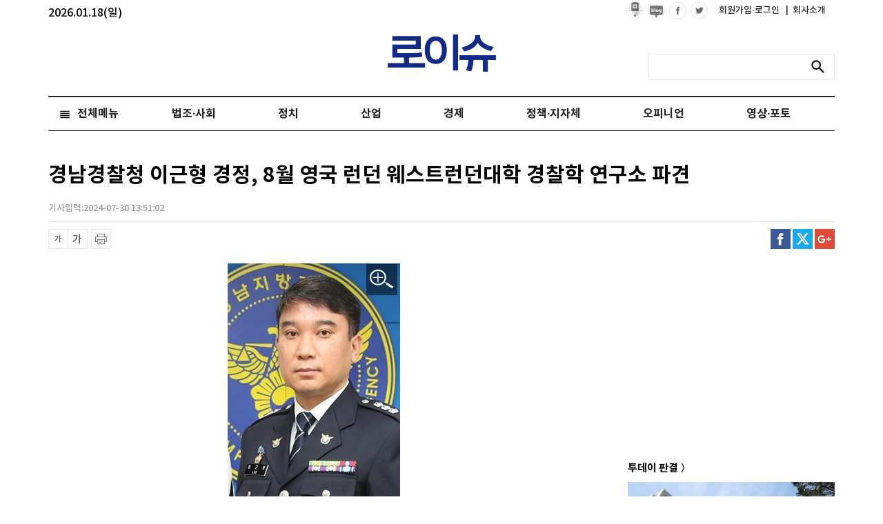

--- FILE ---
content_type: text/html; charset=utf-8
request_url: https://www.google.com/recaptcha/api2/aframe
body_size: 270
content:
<!DOCTYPE HTML><html><head><meta http-equiv="content-type" content="text/html; charset=UTF-8"></head><body><script nonce="vaMJkGRxQi_XWWNZBtgRkg">/** Anti-fraud and anti-abuse applications only. See google.com/recaptcha */ try{var clients={'sodar':'https://pagead2.googlesyndication.com/pagead/sodar?'};window.addEventListener("message",function(a){try{if(a.source===window.parent){var b=JSON.parse(a.data);var c=clients[b['id']];if(c){var d=document.createElement('img');d.src=c+b['params']+'&rc='+(localStorage.getItem("rc::a")?sessionStorage.getItem("rc::b"):"");window.document.body.appendChild(d);sessionStorage.setItem("rc::e",parseInt(sessionStorage.getItem("rc::e")||0)+1);localStorage.setItem("rc::h",'1768716743184');}}}catch(b){}});window.parent.postMessage("_grecaptcha_ready", "*");}catch(b){}</script></body></html>

--- FILE ---
content_type: application/javascript; charset=utf-8
request_url: https://fundingchoicesmessages.google.com/f/AGSKWxVFcTWqzs5wf_PJRmsI7lMxl_2ztTq_30IVaWbJwh7nV6vsM3jpU_5A7fyyHfpzdwDjkNoCo5k3d4miFwPX3AR2zg7_kTxYzvXjfi5pmrmk1UeoscwZJJWEoo5uta_qa0PWaIksGekcYeZLE-UHbOWswd3f2hr0glEuVVgzFb0uJL1gvxXKx_8EUGPT/_/ajaxads./trafficadpdf02._gads_footer./bannerinc./ad/load_
body_size: -1292
content:
window['6098fe91-457c-4cbf-b893-de6b29588285'] = true;